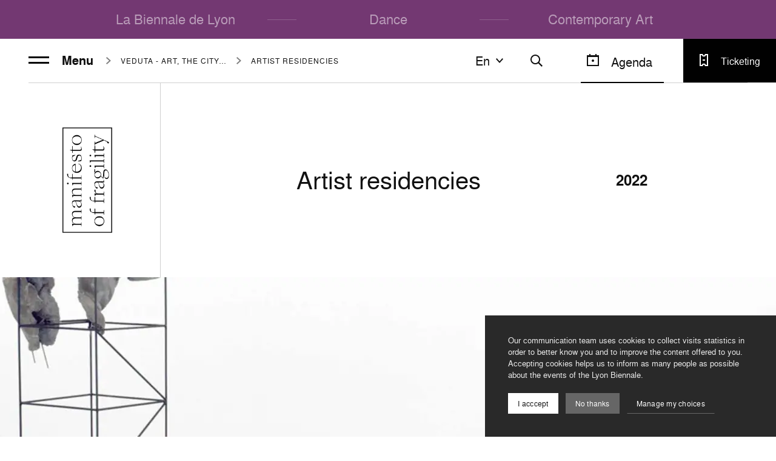

--- FILE ---
content_type: text/html; charset=UTF-8
request_url: https://www.labiennaledelyon.com/en/art-contemporain-2022/veduta-2021-2022/residences-d-artistes-2022
body_size: 13763
content:
<!DOCTYPE html><html itemscope itemtype=http://schema.org/WebPage lang="en" ><head>    <meta charset="utf-8">
    <meta http-equiv="X-UA-Compatible" content="IE=edge">
    <title>Artist residencies – Biennale de Lyon</title>
    <meta name="description" content="Artist residencies, Biennale de Lyon" />
        <meta name="generator" content="Roadiz master 1.5.44 - Biennale theme v1.7.0" />
        <meta name="viewport" content="width=device-width, initial-scale=1" />
                            <link rel="alternate" href="https://www.labiennaledelyon.com/archives-generale/art-contemporain-2022/veduta-2021-2022/residences-d-artistes-2022" hreflang="fr" />
                    <link rel="alternate" href="https://www.labiennaledelyon.com/en/archives-generale/art-contemporain-2022/veduta-2021-2022/residences-d-artistes-2022" hreflang="en" />
                            <link rel="canonical" href="https://www.labiennaledelyon.com/en/archives-generale/art-contemporain-2022/veduta-2021-2022/residences-d-artistes-2022" />
    
        <link rel="apple-touch-icon" sizes="180x180" href="/themes/BiennaleTheme/static/img/favicon/apple-touch-icon.png">
    <link rel="icon" type="image/png" sizes="32x32" href="/themes/BiennaleTheme/static/img/favicon/favicon-32x32.png">
    <link rel="icon" type="image/png" sizes="16x16" href="/themes/BiennaleTheme/static/img/favicon/favicon-16x16.png">
    <link rel="manifest" href="/themes/BiennaleTheme/static/img/favicon/site.webmanifest">
    <meta name="msapplication-TileColor" content="#ffffff">
    <meta name="theme-color" content="#ffffff">
    <meta name="apple-mobile-web-app-title" content="Biennale de Lyon">
    <meta name="application-name" content="Biennale de Lyon">
                                                                
                <meta property="og:title" content="Artist residencies" />
        <meta property="og:site_name" content="Biennale de Lyon" />
        <meta property="og:description" content="Artist residencies, Biennale de Lyon" />
        <meta property="og:url" content="https://www.labiennaledelyon.com/en/art-contemporain-2022/veduta-2021-2022/residences-d-artistes-2022" />
        <meta property="og:image" content="https://www.labiennaledelyon.com/assets/f1200x630-q70-p1/348bcd16/md_ugo_41_copie.jpg" />
        <meta property="og:type" content="article" />
                <meta itemprop="name" content="Artist residencies – Biennale de Lyon" />
        <meta itemprop="description" content="Artist residencies, Biennale de Lyon" />
        <meta itemprop="image" content="https://www.labiennaledelyon.com/assets/f1200x630-q70-p1/348bcd16/md_ugo_41_copie.jpg" />
                <meta name="twitter:card" content="summary" />
        <meta name="twitter:title" content="Artist residencies – Biennale de Lyon" />
        <meta name="twitter:description" content="Artist residencies, Biennale de Lyon" />
                <meta name="twitter:url" content="https://www.labiennaledelyon.com/en/art-contemporain-2022/veduta-2021-2022/residences-d-artistes-2022" />
        <meta name="twitter:image" content="https://www.labiennaledelyon.com/assets/f1200x630-q70-p1/348bcd16/md_ugo_41_copie.jpg" />
    
        <link rel="stylesheet" href="/font-faces.css" />

    <style>
        :root {
            --theme-color: #733872;
            --theme-text-color: var(--theme-light-text, #fff);
            --theme-alt-text-color: var(--theme-color);
        }

        [v-cloak],
        [v-cloak] > * {
            display: none;
        }
    </style>
        <script type="application/ld+json">
    {
        "@context": "https://schema.org",
        "@type": "WebSite",
        "url": "https://www.labiennaledelyon.com/",
        "potentialAction": {
            "@type": "SearchAction",
            "target": "https://www.labiennaledelyon.com/en/recherche?q={search_term_string}",
            "query-input": "required name=search_term_string"
        }
    }
    </script>
<link href=/themes/BiennaleTheme/static/js/chunk-1c6448ae.9718da41.js rel=prefetch crossorigin=use-credentials><link href=/themes/BiennaleTheme/static/js/chunk-2d0c81de.1e1b95d0.js rel=prefetch crossorigin=use-credentials><link href=/themes/BiennaleTheme/static/js/chunk-2d0f087e.9e009f05.js rel=prefetch crossorigin=use-credentials><link href=/themes/BiennaleTheme/static/js/chunk-2d21ef61.b4f87f4a.js rel=prefetch crossorigin=use-credentials><link href=/themes/BiennaleTheme/static/js/chunk-6e61e9ee.9f676aae.js rel=prefetch crossorigin=use-credentials><link href=/themes/BiennaleTheme/static/js/lazysizes.c38c302e.js rel=prefetch crossorigin=use-credentials><link href=/themes/BiennaleTheme/static/js/polyfills-core-js.de21bb5a.js rel=prefetch crossorigin=use-credentials><link href=/themes/BiennaleTheme/static/js/polyfills-css-shim.14e8a717.js rel=prefetch crossorigin=use-credentials><link href=/themes/BiennaleTheme/static/js/polyfills-dom.f3899670.js rel=prefetch crossorigin=use-credentials><link href=/themes/BiennaleTheme/static/css/app.ef39faa8.css rel=preload as=style crossorigin=use-credentials><link href=/themes/BiennaleTheme/static/css/chunk-vendors.5b4b44f2.css rel=preload as=style crossorigin=use-credentials><link href=/themes/BiennaleTheme/static/js/app.3bb11f7e.js rel=modulepreload as=script crossorigin=use-credentials><link href=/themes/BiennaleTheme/static/js/chunk-vendors.101fc6e5.js rel=modulepreload as=script crossorigin=use-credentials><link href=/themes/BiennaleTheme/static/css/chunk-vendors.5b4b44f2.css rel=stylesheet crossorigin=use-credentials><link href=/themes/BiennaleTheme/static/css/app.ef39faa8.css rel=stylesheet crossorigin=use-credentials></head><body     class="page-detail residences-d-artistes-2022 en season--16e-biennale-dart-contemporain-2022 has-header-image"
    id="residences-d-artistes-2022"
    data-node-type="Page"
        >            <!-- Google Tag Manager (noscript) -->
        <noscript><iframe src="https://www.googletagmanager.com/ns.html?id=GTM-K9ZSZ8X"
                          height="0" width="0" style="display:none;visibility:hidden"></iframe></noscript>
        <!-- End Google Tag Manager (noscript) -->
    
    <div data-router-wrapper>
        
        
        <div id="biennale"
             class="main-wrapper page-header--page"
             data-router-view="Page">

                                        
    <a class="skip-link" href="#main-content">Skip to content</a>
    <a class="skip-link" href="#footer">Skip to footer</a>
            
                                        <div id="nav-overlay" class="nav-overlay"></div>

<nav id="nav"
     data-active-node="2010"
     class="nav"
     :class="{ 'is-minify': isNavMinify, 'is-scrolled': isHasScrolled }">
    <div id="nav-container">
        <top-nav class="home-pages" role="menubar" inline-template>
            <div class="top-nav-container" :class="{ 'is-filters-open': isFiltersOpen, 'is-nav-lang-open': isNavLangOpen }" :style="`--current-position: ${currentPosition}px;`">
                <ul id="top-nav" class="nav-list top-nav">
                                                                                            
<li class="top-nav-item"
    id="nav-item-la-biennale-de-lyon"
    data-node-id="7"
    role="none">
    <a v-if="currentIndex > 0" class="arrow arrow--prev" :href="prevHref">
        <Icon name="arrow-left" height="24" width="24" />
    </a>
    <a class="top-nav-link"
       id="nav-link-la-biennale-de-lyon"
       role="menuitem"
              href="/en">La Biennale de Lyon</a>
    <a v-if="currentIndex < items.length - 1" class="arrow arrow--next" :href="nextHref">
        <Icon name="arrow-right" height="24" width="24" />
    </a>
</li>

<li class="separator"></li>                                                    
<li class="top-nav-item"
    id="nav-item-danse"
    data-node-id="4889"
    role="none">
    <a v-if="currentIndex > 0" class="arrow arrow--prev" :href="prevHref">
        <Icon name="arrow-left" height="24" width="24" />
    </a>
    <a class="top-nav-link"
       id="nav-link-danse"
       role="menuitem"
              href="/en/danse">Dance</a>
    <a v-if="currentIndex < items.length - 1" class="arrow arrow--next" :href="nextHref">
        <Icon name="arrow-right" height="24" width="24" />
    </a>
</li>

<li class="separator"></li>                                                    
<li class="top-nav-item"
    id="nav-item-art-contemporain"
    data-node-id="3765"
    role="none">
    <a v-if="currentIndex > 0" class="arrow arrow--prev" :href="prevHref">
        <Icon name="arrow-left" height="24" width="24" />
    </a>
    <a class="top-nav-link"
       id="nav-link-art-contemporain"
       role="menuitem"
              href="/en/art-contemporain">Contemporary Art</a>
    <a v-if="currentIndex < items.length - 1" class="arrow arrow--next" :href="nextHref">
        <Icon name="arrow-right" height="24" width="24" />
    </a>
</li>

                                                            </ul>
            </div>
        </top-nav>

        <div class="page-nav" role="menubar" :class="{ 'nav-is-open': isNavOpen }">
            <div class="page-nav__col page-nav__col--left">
                <hamburger></hamburger>

                                        
<div class="breadcrumbs">
    <ul class="breadcrumbs-items" itemscope itemtype="https://schema.org/BreadcrumbList">                        
                                                            <li class="breadcrumbs-item"
                itemprop="itemListElement"
                itemscope
                itemtype="https://schema.org/ListItem">
                <meta itemprop="position" content="0" />
                <a itemprop="item"
                   href="/en/archives-generale/art-contemporain-2022">
                    <span itemprop="name">Contemporary Art</span>
                </a>
            </li>
            
                                                            <li class="breadcrumbs-item"
                itemprop="itemListElement"
                itemscope
                itemtype="https://schema.org/ListItem">
                <meta itemprop="position" content="1" />
                <a itemprop="item"
                   href="/en/archives-generale/art-contemporain-2022/veduta-2021-2022">
                    <span itemprop="name">Veduta - art, the city, the people</span>
                </a>
            </li>
            
                                                            <li class="breadcrumbs-item"
                itemprop="itemListElement"
                itemscope
                itemtype="https://schema.org/ListItem">
                <meta itemprop="position" content="2" />
                <a itemprop="item"
                   href="/en/archives-generale/art-contemporain-2022/veduta-2021-2022/residences-d-artistes-2022">
                    <span itemprop="name">Artist residencies</span>
                </a>
            </li>
            </ul>
</div>
                            </div>

            <div class="page-nav__col page-nav__col--right">
                <div class="utils" :class="{ 'search-open': isSearchOpen }">
                                            <nav-lang v-if="!isSearchOpen" inline-template>
                            <div class="nav-lang" :class="{ 'is-open': isNavLangOpen, 'nav-lang--right': layout === 'right' }">
                                <div class="nav-lang__overlay" @click="toggleDropdown('lang')"></div>
                                <button class="nav-lang__head" @click="toggleDropdown('lang')">en<icon class="nav-lang__head__icon" name="arrow-down"></icon>
                                </button>
                                <ul id="lang" class="nav-lang__list">
                                    <li class="nav-lang__list__item nav-lang__list__item--type" @click="toggleDropdown('lang')">en<icon class="nav-lang__head__icon" name="arrow-up"></icon>
                                    </li>
                                                                                                                        <li class="nav-lang__list__item">
                                                <a class="nav-lang__link" href="/archives-generale/art-contemporain-2022/veduta-2021-2022/residences-d-artistes-2022">Français</a>
                                            </li>
                                                                                                                                                                <li class="nav-lang__list__item">
                                                <p class="nav-lang__link">English<icon name="tick"></icon>
                                                </p>
                                            </li>
                                                                                                            </ul>
                            </div>
                        </nav-lang>
                    
                    <button class="search no-agenda" @click="toggleSearchOpen" :class="{ 'open': isSearchOpen }">
                        <template v-if="isSearchOpen">
                            <svg aria-hidden="true"
     class=" icon-close"      width="24"
     height="24"
     viewBox="0 0 24 24">
    <use xlink:href="/themes/BiennaleTheme/static/svg/sprite.svg#icon-close"></use>
</svg>
                        </template>
                        <template v-else>
                            <svg aria-hidden="true"
     class=" icon-search"      width="24"
     height="24"
     viewBox="0 0 24 24">
    <use xlink:href="/themes/BiennaleTheme/static/svg/sprite.svg#icon-search"></use>
</svg>
                        </template>
                    </button>

                                            <button v-if="!isSearchOpen" class="open-agenda" type="button" name="agenda" @click="setAgendaOpen(true)" :class="{ 'is-open': isAgendaOpen }">
                            <svg aria-hidden="true"
     class=" icon-calendar"      width="24"
     height="24"
     viewBox="0 0 24 24">
    <use xlink:href="/themes/BiennaleTheme/static/svg/sprite.svg#icon-calendar"></use>
</svg>
                            <span>Agenda</span>
                        </button>
                    
                                                                            <a
        class="ticketing "
                href="/en/archives-generale/art-contemporain-2022/billetterie-2022"
       :class="{ 'hide': isNavOpen }">
        <svg aria-hidden="true"
     class=" icon-ticket"      width="24"
     height="24"
     viewBox="0 0 24 24">
    <use xlink:href="/themes/BiennaleTheme/static/svg/sprite.svg#icon-ticket"></use>
</svg>
        <span class="label">Ticketing</span>
    </a>

                        <div class="space show-md-down" :class="{ 'hide': isNavOpen }" aria-hidden="true"></div>
                                    </div>
            </div>

            <transition name="fade">
                <search v-if="isSearchOpen"></search>
            </transition>
        </div>

                    <menu-nav>
                <div id="menu-nav-art-contemporain-2022"
     class="nav-list menu-nav"
     :class="{ 'nav-is-minify': isNavMinify }">
    <div class="menu-nav__logo">
        <a href="/en/archives-generale/art-contemporain-2022">
                            <img alt="blocs_marque2.png" src="/assets/q90/7f563f38/blocs_marque2.png" data-ratio="1.5377604166667" />
                    </a>
    </div>

                                                                                                                                                                                                                                                                                                                                                                                                                                                                        
            <ul class="dropdown-menu nav-children nav-children--main-menu menu-nav__main"
            :class="{ 'nav-is-open': isNavOpen }">
                            

<li class="nav-item"
    id="nav-item-manifesto-of-fragility-menu"
    data-node-id="2901">

            <a class="nav-link"
           id="nav-link-manifesto-of-fragility-menu"
                      href="/en/archives-generale/art-contemporain-2022/manifesto-of-fragility-menu">
            manifesto of fragility
                    </a>
    </li>
                            

<li class="nav-item"
    id="nav-item-liste-artistes-2022"
    data-node-id="3070">

            <a class="nav-link"
           id="nav-link-liste-artistes-2022"
                      href="/en/archives-generale/art-contemporain-2022/liste-artistes-2022">
            All the artists
                    </a>
    </li>
                            

<li class="nav-item"
    id="nav-item-les-lieux-2022"
    data-node-id="3189">

            <a class="nav-link"
           id="nav-link-les-lieux-2022"
                      href="/en/archives-generale/art-contemporain-2022/les-lieux-2022">
            The Venues
                    </a>
    </li>
                            

<li class="nav-item"
    id="nav-item-les-commissaires-2022"
    data-node-id="2794">

            <a class="nav-link"
           id="nav-link-les-commissaires-2022"
                      href="/en/archives-generale/art-contemporain-2022/les-commissaires-2022">
            Curators
                    </a>
    </li>
                            
        
<li class="nav-item active"
    id="nav-item-veduta-2021-2022"
    data-node-id="13">

            <a class="nav-link active"
           id="nav-link-veduta-2021-2022"
                      href="/en/archives-generale/art-contemporain-2022/veduta-2021-2022">
            Veduta - art, the city, the people
                    </a>
    </li>
                            

<li class="nav-item"
    id="nav-item-jeune-creation-internationale"
    data-node-id="2909">

            <a class="nav-link"
           id="nav-link-jeune-creation-internationale"
                      href="/en/biennale/16e-biennale-dart-contemporain-2022/jeune-creation-internationale/young-international-artists-iac">
            Jeune création internationale
                    </a>
    </li>
                            

<li class="nav-item"
    id="nav-item-resonance-2022"
    data-node-id="2907">

            <a class="nav-link"
           id="nav-link-resonance-2022"
                      href="/en/archives-generale/art-contemporain-2022/resonance-2022">
            Résonance
                    </a>
    </li>
                            

<li class="nav-item"
    id="nav-item-infos-pratiques-2022"
    data-node-id="3019">

            <a class="nav-link"
           id="nav-link-infos-pratiques-2022"
                      href="/en/archives-generale/art-contemporain-2022/infos-pratiques-2022">
            Practical information
                    </a>
    </li>
                    </ul>
    
    <div class="menu-nav__smaller">
                                        <a
        class="ticketing "
                href="/en/archives-generale/art-contemporain-2022/billetterie-2022"
       :class="{ 'hide': isNavOpen }">
        <svg aria-hidden="true"
     class=" icon-ticket"      width="24"
     height="24"
     viewBox="0 0 24 24">
    <use xlink:href="/themes/BiennaleTheme/static/svg/sprite.svg#icon-ticket"></use>
</svg>
        <span class="label">Ticketing</span>
    </a>


                    <ul class="dropdown-menu nav-children nav-children--secondary-menu">
                                    

<li class="nav-item"
    id="nav-item-les-editions-precedentes-2022"
    data-node-id="684">

            <a class="nav-link"
           id="nav-link-les-editions-precedentes-2022"
                      href="/en/archives/archives-de-la-biennale-d-art-contemporain">
            Previous editions
                    </a>
    </li>
                                    

<li class="nav-item"
    id="nav-item-equipe-art-contemporain-2022"
    data-node-id="3211">

            <a class="nav-link"
           id="nav-link-equipe-art-contemporain-2022"
                      href="/en/archives-generale/art-contemporain-2022/equipe-art-contemporain-2022">
            Equipe Art Contemporain 2022
                    </a>
    </li>
                            </ul>
        
                                                                                                                                                                                                                                                                                                                                                                                                                                                                                                                                                            
                    <ul class="social-networks">
                                    <li class="social-item instagram">
                        <a rel="noopener"
                        target="_blank"
                        class="socials-link instagram"
                        title="Instagram"
                        aria-label="Instagram"
                        href="https://www.instagram.com/biennaledelyon/?hl=fr">
                            <svg aria-hidden="true"
     class=" icon-instagram"      width="32"
     height="32"
     viewBox="0 0 32 32">
    <use xlink:href="/themes/BiennaleTheme/static/svg/sprite.svg#icon-instagram"></use>
</svg>
                        </a>
                    </li>
                                    <li class="social-item facebook">
                        <a rel="noopener"
                        target="_blank"
                        class="socials-link facebook"
                        title="Facebook"
                        aria-label="Facebook"
                        href="https://www.facebook.com/biennaledelyon">
                            <svg aria-hidden="true"
     class=" icon-facebook"      width="32"
     height="32"
     viewBox="0 0 32 32">
    <use xlink:href="/themes/BiennaleTheme/static/svg/sprite.svg#icon-facebook"></use>
</svg>
                        </a>
                    </li>
                                    <li class="social-item tiktok">
                        <a rel="noopener"
                        target="_blank"
                        class="socials-link tiktok"
                        title="TikTok"
                        aria-label="TikTok"
                        href="https://www.tiktok.com/@biennaledelyon">
                            <svg aria-hidden="true"
     class=" icon-tiktok"      width="32"
     height="32"
     viewBox="0 0 32 32">
    <use xlink:href="/themes/BiennaleTheme/static/svg/sprite.svg#icon-tiktok"></use>
</svg>
                        </a>
                    </li>
                                    <li class="social-item linkedin">
                        <a rel="noopener"
                        target="_blank"
                        class="socials-link linkedin"
                        title="LinkedIn"
                        aria-label="LinkedIn"
                        href="https://www.linkedin.com/company/13052010">
                            <svg aria-hidden="true"
     class=" icon-linkedin"      width="32"
     height="32"
     viewBox="0 0 32 32">
    <use xlink:href="/themes/BiennaleTheme/static/svg/sprite.svg#icon-linkedin"></use>
</svg>
                        </a>
                    </li>
                                    <li class="social-item twitter">
                        <a rel="noopener"
                        target="_blank"
                        class="socials-link twitter"
                        title="Twitter"
                        aria-label="Twitter"
                        href="https://twitter.com/BiennaleLyon">
                            <svg aria-hidden="true"
     class=" icon-twitter"      width="32"
     height="32"
     viewBox="0 0 32 32">
    <use xlink:href="/themes/BiennaleTheme/static/svg/sprite.svg#icon-twitter"></use>
</svg>
                        </a>
                    </li>
                                    <li class="social-item youtube">
                        <a rel="noopener"
                        target="_blank"
                        class="socials-link youtube"
                        title="Youtube"
                        aria-label="Youtube"
                        href="https://www.youtube.com/user/Labiennaledelyonart">
                            <svg aria-hidden="true"
     class=" icon-youtube"      width="32"
     height="32"
     viewBox="0 0 32 32">
    <use xlink:href="/themes/BiennaleTheme/static/svg/sprite.svg#icon-youtube"></use>
</svg>
                        </a>
                    </li>
                            </ul>
        
                    <ul class="dropdown-menu nav-children nav-children--tertiary-menu">
                                    

<li class="nav-item"
    id="nav-item-partenaires-et-entreprises-2022"
    data-node-id="454">

            <a class="nav-link"
           id="nav-link-partenaires-et-entreprises-2022"
                      href="/en/archives-generale/art-contemporain-2022/partenaires-et-entreprises-2022">
            Company area
                    </a>
    </li>
                                    

<li class="nav-item"
    id="nav-item-espace-presse-art-2022"
    data-node-id="1589">

            <a class="nav-link"
           id="nav-link-espace-presse-art-2022"
                      href="/en/archives-generale/art-contemporain-2022/espace-presse-art-2022">
            Press Area - Contemporary Art
                    </a>
    </li>
                                    

<li class="nav-item"
    id="nav-item-professionnel-art-2022"
    data-node-id="2413">

            <a class="nav-link"
           id="nav-link-professionnel-art-2022"
                      href="/en/archives-generale/art-contemporain-2022/professionnel-art-2022">
            Professionals area
                    </a>
    </li>
                            </ul>
            </div>
</div>
            </menu-nav>
        
        <event-dates-wrapper current-season-id="/seasons/2"
                             show-external-events 
                             external-events-tagline=""
                             external-events-image="f2588df0/fleur_8_v1_min.png" />
    </div>
</nav>
            
            <flash-messages
                storage="sessionStorage"                 :ping-interval="5000">             </flash-messages>

            <popin-container
                storage="sessionStorage"             >
            </popin-container>

                        <main id="main-content">
                <section class="page-content"
         id="page-content-residences-d-artistes-2022"
         data-title="Artist residencies"
         data-node-type="Page"
         data-node-name="residences-d-artistes-2022"
         data-is-home=""
         data-meta-title="Artist residencies – Biennale de Lyon">

                


    
    
<header class="page-header season--16e-biennale-dart-contemporain-2022 page-header--single ">
    
    <div class="page-header__heading page-header--single__heading">
        
                                    <div class="page-header--single__logo">
                    <a href="/en/archives-generale/art-contemporain-2022">
                        <img alt="blocs_marque2.png" src="/assets/q90/7f563f38/blocs_marque2.png" data-ratio="1.5377604166667" />
                    </a>
                </div>
                    
                        
<div class="breadcrumbs">
    <ul class="breadcrumbs-items" itemscope itemtype="https://schema.org/BreadcrumbList">                        
                                                            <li class="breadcrumbs-item"
                itemprop="itemListElement"
                itemscope
                itemtype="https://schema.org/ListItem">
                <meta itemprop="position" content="0" />
                <a itemprop="item"
                   href="/en/archives-generale/art-contemporain-2022">
                    <span itemprop="name">Contemporary Art</span>
                </a>
            </li>
            
                                                            <li class="breadcrumbs-item"
                itemprop="itemListElement"
                itemscope
                itemtype="https://schema.org/ListItem">
                <meta itemprop="position" content="1" />
                <a itemprop="item"
                   href="/en/archives-generale/art-contemporain-2022/veduta-2021-2022">
                    <span itemprop="name">Veduta - art, the city, the people</span>
                </a>
            </li>
            
                                                            <li class="breadcrumbs-item"
                itemprop="itemListElement"
                itemscope
                itemtype="https://schema.org/ListItem">
                <meta itemprop="position" content="2" />
                <a itemprop="item"
                   href="/en/archives-generale/art-contemporain-2022/veduta-2021-2022/residences-d-artistes-2022">
                    <span itemprop="name">Artist residencies</span>
                </a>
            </li>
            </ul>
</div>
        
                    <div class="page-header--single__title">
                                                                    <h1 class="page-title">Artist residencies</h1>
                            </div>

            <p class="page-header--single__year">2022</p>
            </div>

                        <figure class="page-header--single__image">
                                                            <picture><source type="image&#x2F;webp" media="&#x28;max-width&#x3A;&#x20;479px&#x29;" srcset="/assets/f480x216-q70/348bcd16/md_ugo_41_copie.jpg.webp 1x, /assets/f960x432-q70/348bcd16/md_ugo_41_copie.jpg.webp 2x"><source type="image&#x2F;jpeg" media="&#x28;max-width&#x3A;&#x20;479px&#x29;" srcset="/assets/f480x216-q70/348bcd16/md_ugo_41_copie.jpg 1x, /assets/f960x432-q70/348bcd16/md_ugo_41_copie.jpg 2x"><source type="image&#x2F;webp" media="&#x28;max-width&#x3A;&#x20;1023px&#x29;" srcset="/assets/f1024x408-q70/348bcd16/md_ugo_41_copie.jpg.webp 1x"><source type="image&#x2F;jpeg" media="&#x28;max-width&#x3A;&#x20;1023px&#x29;" srcset="/assets/f1024x408-q70/348bcd16/md_ugo_41_copie.jpg 1x"><source type="image&#x2F;webp" media="&#x28;max-width&#x3A;&#x20;1279px&#x29;" srcset="/assets/f1280x432-q70/348bcd16/md_ugo_41_copie.jpg.webp 1x"><source type="image&#x2F;jpeg" media="&#x28;max-width&#x3A;&#x20;1279px&#x29;" srcset="/assets/f1280x432-q70/348bcd16/md_ugo_41_copie.jpg 1x"><source type="image&#x2F;webp" media="&#x28;min-width&#x3A;&#x20;1280px&#x29;" srcset="/assets/f1920x432-q70/348bcd16/md_ugo_41_copie.jpg.webp 1x"><source type="image&#x2F;jpeg" media="&#x28;min-width&#x3A;&#x20;1280px&#x29;" srcset="/assets/f1920x432-q70/348bcd16/md_ugo_41_copie.jpg 1x"><img alt="md_ugo_41_copie.jpg" src="/assets/f1920x432-q70-p1/348bcd16/md_ugo_41_copie.jpg" loading="lazy" data-average-color="&#x23;e2e3e1" data-ratio="4.4444444444444" width="1920" height="432" /></picture>
                                    
                
                                                    <figcaption class="copyright">
                        <span class="copyright__deco">
                            <svg aria-hidden="true"
     class=" icon-copyright"      width="32"
     height="32"
     viewBox="0 0 32 32">
    <use xlink:href="/themes/BiennaleTheme/static/svg/sprite.svg#icon-copyright"></use>
</svg>
                        </span>
                        <span class="copyright__author">
                            DR
                        </span>
                    </figcaption>
                            </figure>
            
    
            
<div class="share-widget">
    <nav class="social-links">
        <span class="social-links-share-icon">
            <svg aria-hidden="true"
     class=" icon-share"      width="32"
     height="32"
     viewBox="0 0 32 32">
    <use xlink:href="/themes/BiennaleTheme/static/svg/sprite.svg#icon-share"></use>
</svg>
        </span>
        <span class="social-links-title">Share</span>
        <div class="social-links-items">
            <a title="Share on Facebook" class="social-link social-link-facebook" target="_blank" rel="nofollow noopener" href="https://www.facebook.com/sharer/sharer.php?u=https%3A%2F%2Fwww.labiennaledelyon.com%2Fen%2Farchives-generale%2Fart-contemporain-2022%2Fveduta-2021-2022%2Fresidences-d-artistes-2022&amp;t=Artist%20residencies"><svg aria-hidden="true" class="social-link-icon icon icon-facebook"><use xlink:href="/themes/BiennaleTheme/static/svg/sprite.svg#icon-facebook"></use></svg><span class="social-link-name">Facebook</span></a><a title="Share on Twitter" class="social-link social-link-twitter" target="_blank" rel="nofollow noopener" href="https://twitter.com/intent/tweet?text=Artist%20residencies%20%E2%80%94%20https%3A%2F%2Fwww.labiennaledelyon.com%2Fen%2Farchives-generale%2Fart-contemporain-2022%2Fveduta-2021-2022%2Fresidences-d-artistes-2022"><svg aria-hidden="true" class="social-link-icon icon icon-twitter"><use xlink:href="/themes/BiennaleTheme/static/svg/sprite.svg#icon-twitter"></use></svg><span class="social-link-name">Twitter</span></a><a title="Share on LinkedIn" class="social-link social-link-linked-in" target="_blank" rel="nofollow noopener" href="https://www.linkedin.com/shareArticle?mini=true&amp;url=https%3A%2F%2Fwww.labiennaledelyon.com%2Fen%2Farchives-generale%2Fart-contemporain-2022%2Fveduta-2021-2022%2Fresidences-d-artistes-2022&amp;title=Artist%20residencies"><svg aria-hidden="true" class="social-link-icon icon icon-linkedin"><use xlink:href="/themes/BiennaleTheme/static/svg/sprite.svg#icon-linkedin"></use></svg><span class="social-link-name">LinkedIn</span></a><a title="Share on Whatsapp" class="social-link social-link-whatsapp" target="_blank" rel="nofollow noopener" href="whatsapp://send?text=Artist%20residencies%20%E2%80%94%20https%3A%2F%2Fwww.labiennaledelyon.com%2Fen%2Farchives-generale%2Fart-contemporain-2022%2Fveduta-2021-2022%2Fresidences-d-artistes-2022"><svg aria-hidden="true" class="social-link-icon icon icon-whatsapp"><use xlink:href="/themes/BiennaleTheme/static/svg/sprite.svg#icon-whatsapp"></use></svg><span class="social-link-name">Whatsapp</span></a>
        </div>
    </nav>
</div>
    </header>
    
                        <div class="head-content">
                <div class="container">
                    <div class="row row--items-center">
                        <div class="col-lg-10 col-vl-8">
                            <h2>Living in and co-constructing the present</h2>
<p>Veduta’s simple proposition? Observe, analyse, question and transform everyday life through the experience of art, everywhere and with everybody. Beyond the walls of institutions, with whoever is willing, art can intrude and settle in at any time. Residencies are invitations extended by artists to users of local areas to become vital links in an artistic process. This process then undergoes multiple transformations: it metamorphoses from an instinctive idea into a collective intuition, highlighting the fertility of the chosen playgrounds and of mutual learning.</p>

                        </div>
                    </div>
                </div>
            </div>
            
                        <div class="page-blocks">
                                        
    
    

    
<div class="pagenavigationblock-container pagenavigationblock-classic"
    id="block-bloc-de-sous-navigation-60a7a7554b1f0">
        
<div class="child-page no-content child-page--default">
    
    <div class="child-page__container">
                                    <div class="container">
                    <div class="row row--items-center">
                        <div class="col-12 col-lg-10 border">
                                                        <ul class="child-page__list">
                                                                                                                                            <li class="child-page__list__item">
                                        <a href="/en/archives-generale/art-contemporain-2022/veduta-2021-2022/residences-d-artistes-2022/2021-2022-nadia-kaabi-linke-a-la-communaute-d-agglomeration-de-l-ouest-rhodanien"
                                           class="child-page__link">
                                                <div class="child-page__link__media">
                                                                                                            <figure class="media-wrapper">
                                                            <picture class="img-fluid"><source type="image&#x2F;webp" srcset="/assets/f670x369-q70-p1/11fcd562/reperage_cor_nadia_timo.jpg.webp"><source type="image&#x2F;png" srcset="/assets/f670x369-q70-p1/11fcd562/reperage_cor_nadia_timo.jpg"><img alt="reperage_cor_nadia_timo.jpg" src="/assets/f670x369-q70-p1/11fcd562/reperage_cor_nadia_timo.jpg" loading="lazy" data-average-color="&#x23;677b90" data-ratio="1.8157181571816" width="670" height="369" class="img-fluid" /></picture>
                                                        </figure>
                                                                                                    </div>
                                            <h3 class="child-page__link__title">[2021-2022] Nadia Kaabi Linke in the Ouest Rhodanien conurbation authority</h3>
                                        </a>
                                    </li>
                                                                                                                                            <li class="child-page__list__item">
                                        <a href="/en/archives-generale/art-contemporain-2022/veduta-2021-2022/residences-d-artistes-2022/2021-2022-ugo-schiavi-a-langlet-santy-lyon-8"
                                           class="child-page__link">
                                                <div class="child-page__link__media">
                                                                                                            <figure class="media-wrapper">
                                                            <picture class="img-fluid"><source type="image&#x2F;webp" srcset="/assets/f670x369-q70-p1/348bcd16/md_ugo_41_copie.jpg.webp"><source type="image&#x2F;jpeg" srcset="/assets/f670x369-q70-p1/348bcd16/md_ugo_41_copie.jpg"><img alt="md_ugo_41_copie.jpg" src="/assets/f670x369-q70-p1/348bcd16/md_ugo_41_copie.jpg" loading="lazy" data-average-color="&#x23;e2e3e1" data-ratio="1.8157181571816" width="670" height="369" class="img-fluid" /></picture>
                                                        </figure>
                                                                                                    </div>
                                            <h3 class="child-page__link__title">[2021-2022] Ugo Schiavi in the Langlet-Santy district (Lyon 8)</h3>
                                        </a>
                                    </li>
                                                                                                                                            <li class="child-page__list__item">
                                        <a href="/en/archives-generale/art-contemporain-2022/veduta-2021-2022/residences-d-artistes-2022/2022-nicolas-daubanes-a-meyzieu"
                                           class="child-page__link">
                                                <div class="child-page__link__media">
                                                                                                            <figure class="media-wrapper">
                                                            <picture class="img-fluid"><source type="image&#x2F;webp" srcset="/assets/f670x369-q70-p1/fa07735b/journalclandestin_daubanes.jpg.webp"><source type="image&#x2F;jpeg" srcset="/assets/f670x369-q70-p1/fa07735b/journalclandestin_daubanes.jpg"><img alt="journalclandestin_daubanes.jpg" src="/assets/f670x369-q70-p1/fa07735b/journalclandestin_daubanes.jpg" loading="lazy" data-average-color="&#x23;c3bbb1" data-ratio="1.8157181571816" width="670" height="369" class="img-fluid" /></picture>
                                                        </figure>
                                                                                                    </div>
                                            <h3 class="child-page__link__title">[2022] Nicolas Daubanes in Meyzieu</h3>
                                        </a>
                                    </li>
                                                                                                                                            <li class="child-page__list__item">
                                        <a href="/en/archives-generale/art-contemporain-2022/veduta-2021-2022/residences-d-artistes-2022/2022-annika-kahrs-a-oullins"
                                           class="child-page__link">
                                                <div class="child-page__link__media">
                                                                                                            <figure class="media-wrapper">
                                                            <picture class="img-fluid"><source type="image&#x2F;webp" srcset="/assets/f670x369-q70-p1/7f2f5d20/annika_and_her_team_alexander_trattler.jpg.webp"><source type="image&#x2F;jpeg" srcset="/assets/f670x369-q70-p1/7f2f5d20/annika_and_her_team_alexander_trattler.jpg"><img alt="annika_and_her_team_alexander_trattler.jpg" src="/assets/f670x369-q70-p1/7f2f5d20/annika_and_her_team_alexander_trattler.jpg" loading="lazy" data-average-color="&#x23;53042b" data-ratio="1.8157181571816" width="670" height="369" class="img-fluid" /></picture>
                                                        </figure>
                                                                                                    </div>
                                            <h3 class="child-page__link__title">[2022] Annika Kahrs in Oullins</h3>
                                        </a>
                                    </li>
                                                                                                                                            <li class="child-page__list__item">
                                        <a href="/en/archives-generale/art-contemporain-2022/veduta-2021-2022/residences-d-artistes-2022/2022-suzanne-husky-avec-le-cap-saint-fons"
                                           class="child-page__link">
                                                <div class="child-page__link__media">
                                                                                                            <figure class="media-wrapper">
                                                            <picture class="img-fluid"><source type="image&#x2F;webp" srcset="/assets/f670x369-q70-p1/663058bd/suzanne_et_le_castor.jpg.webp"><source type="image&#x2F;jpeg" srcset="/assets/f670x369-q70-p1/663058bd/suzanne_et_le_castor.jpg"><img alt="suzanne_et_le_castor.jpg" src="/assets/f670x369-q70-p1/663058bd/suzanne_et_le_castor.jpg" loading="lazy" data-average-color="&#x23;6c7e5b" data-ratio="1.8157181571816" width="670" height="369" class="img-fluid" /></picture>
                                                        </figure>
                                                                                                    </div>
                                            <h3 class="child-page__link__title">[2022] Suzanne Husky avec le CAP Saint-Fons</h3>
                                        </a>
                                    </li>
                                                                                                                                            <li class="child-page__list__item">
                                        <a href="/en/archives-generale/art-contemporain-2022/veduta-2021-2022/residences-d-artistes-2022/2021-felix-luna-a-meyzieu"
                                           class="child-page__link">
                                                <div class="child-page__link__media">
                                                                                                            <figure class="media-wrapper">
                                                            <picture class="img-fluid"><source type="image&#x2F;webp" srcset="/assets/f670x369-q70-p1/a11152d2/hd_veduta_meyzieu240222_bsoulage_dou4231.jpg.webp"><source type="image&#x2F;jpeg" srcset="/assets/f670x369-q70-p1/a11152d2/hd_veduta_meyzieu240222_bsoulage_dou4231.jpg"><img alt="hd_veduta_meyzieu240222_bsoulage_dou4231.jpg" src="/assets/f670x369-q70-p1/a11152d2/hd_veduta_meyzieu240222_bsoulage_dou4231.jpg" loading="lazy" data-average-color="&#x23;9d9694" data-ratio="1.8157181571816" width="670" height="369" class="img-fluid" /></picture>
                                                        </figure>
                                                                                                    </div>
                                            <h3 class="child-page__link__title">[2021] Félix Luna in Meyzieu</h3>
                                        </a>
                                    </li>
                                                                                                                                            <li class="child-page__list__item">
                                        <a href="/en/archives-generale/art-contemporain-2022/veduta-2021-2022/residences-d-artistes-2022/2021-jan-kopp-a-givors"
                                           class="child-page__link">
                                                <div class="child-page__link__media">
                                                                                                            <figure class="media-wrapper">
                                                            <picture class="img-fluid"><source type="image&#x2F;webp" srcset="/assets/f670x369-q70-p1/5f72dc33/givors_jankopp_nov21_cblandine_soulage_55_.jpg.webp"><source type="image&#x2F;jpeg" srcset="/assets/f670x369-q70-p1/5f72dc33/givors_jankopp_nov21_cblandine_soulage_55_.jpg"><img alt="givors_jankopp_nov21_cblandine_soulage_55_.jpg" src="/assets/f670x369-q70-p1/5f72dc33/givors_jankopp_nov21_cblandine_soulage_55_.jpg" loading="lazy" data-average-color="&#x23;5b584c" data-ratio="1.8157181571816" width="670" height="369" class="img-fluid" /></picture>
                                                        </figure>
                                                                                                    </div>
                                            <h3 class="child-page__link__title">[2021] Jan Kopp in Givors</h3>
                                        </a>
                                    </li>
                                                            </ul>
                        </div>
                    </div>
                </div>
                        </div>
</div>
</div>
                            </div>
            
                </section>
            </main>

                                        <footer id="footer">
    <div class="">
                                                
    
    

    
<div class="page-block newslettercall"
    id="block-bloc-appel-de-newsletter-5f84708d54481">
        <div class="page-block__title newslettercall__title">Newsletter </div>
    <div class="page-block__description newslettercall__content"><p>Stay informed of the latest news from the Biennale !</p>
</div>
            <a class="newslettercall__cta" href="/en/newsletter">
            <svg aria-hidden="true"
     class=" icon-arrow-right"      width="24"
     height="24"
     viewBox="0 0 24 24">
    <use xlink:href="/themes/BiennaleTheme/static/svg/sprite.svg#icon-arrow-right"></use>
</svg>
            <span>Subscribe</span>
        </a>
    </div>
                                
    
    

    
<div class="page-block footerhighlights"
    id="block-mise-en-avant-footer-5f199f2a7fc00">
        <div class="container nomargin footerhighlights__main">
        <div class="footerhighlights__logo">
                            <svg xmlns="http://www.w3.org/2000/svg" id="Calque_1" data-name="Calque 1" viewBox="0 0 348.84 347.47"><defs><style>.cls-1{fill:#1d1d1b;}</style></defs><title>labiennaledelyon-danse-blanc</title><path class="cls-1" d="M124,238.2H87v16.66H97.74v92.61h16.15V254.86H124ZM17.33,312.37l3-37.29,2.1,37.29ZM10.64,238.2,0,347.47H14.58L16,329h7.36l.92,18.44H40.84L29.94,238.2Zm38.52-22.94V178.65h8.93V165.54H49.16V132.21H62.42V119.1H36.94V228.37H62.42V215.26Zm-29-4.23c0,3.14-.91,4.37-2.23,4.37H13.58V132.21h4.33c1.32,0,2.23,1.23,2.23,4.37Zm12.09.13V136.31c0-13.93-7.75-17.21-13.92-17.21H1.37V228.37H18.31c6.17,0,13.92-3.28,13.92-17.21M1.37,109.28H33.28V92.61H17.52V0H1.37ZM58.9,74.17H53.78l3-37.29Zm1.84,35.11H77.29L66.39,0H47.08L36.44,109.28H51l1.45-18.44h7.35Zm6,173c0,3.14-1.06,4.37-2.76,4.37H61.59V254.86H64c1.7,0,2.76,1.23,2.76,4.37Zm15.89.95v-26.5c0-13.93-9.59-18.57-17.34-18.57H45.44V347.47H61.59V301.85H63.7c2.23,0,3.41,1.91,3.41,4.37v24.31a75.71,75.71,0,0,0,2,16.94H85a91.92,91.92,0,0,1-2.1-18.3V306c0-5.19-3-8.47-7.22-11.34,4.2-2.87,7-6.15,7-11.34M111,119.1H82.76V228.37h55.55V204.74H111Zm64.8,109.27V181.25l25.73-62.15H173.69l-10.24,36.47L151.89,119.1h-29l24.69,62.15v47.12Zm52.65-83.18c0-2.87,2.62-4.65,5.91-4.65s5.91,1.78,5.91,4.65v57.09c0,2.87-2.63,4.65-5.91,4.65s-5.91-1.78-5.91-4.65Zm-28.89-1.78v60.65c0,14.89,14.83,27,34.8,27s34.8-12.15,34.8-27V143.41c0-14.89-14.84-27-34.8-27s-34.8,12.15-34.8,27m-86-51.48c0,3.14-.79,4.37-2.23,4.37h-3.15V60.24h3.15c1.44,0,2.23,1.23,2.23,4.37Zm0-48.49c0,3.14-.79,4.37-2.23,4.37h-3.15V13.11h3.15c1.44,0,2.23,1.23,2.23,4.37Zm12.08,48.62V65c0-5.19-2.23-8.47-5.64-11.34,3.41-2.87,5.64-6.15,5.64-11.34V17.21C125.68,3.28,117.93,0,111.76,0H95.87V109.27h15.89c6.17,0,13.92-3.27,13.92-17.21m5.78,17.21H143.8V0H131.46Zm18.2,0h25.47V96.16H161.87V59.55h8.93V46.44h-8.93V13.11h13.26V0H149.66Zm52.58,0h10.25V0H202.37V60.65L191.87,0H179.39V109.27h10.24V49.58Zm38.88,0h10.25V0H241.26V60.65L230.75,0H218.27V109.27h10.25V49.58Zm33.66-33.73h-5.39L272.55,32Zm1.58,33.73H289L280.3,0H264.8l-8.54,109.27h10.9l1.19-19.8h7.22Zm17.5,0h25.48V96.16H306.2V0H293.86Zm29.5,0h25.48V96.16H335.57V59.55h8.93V46.44h-8.93V13.11h13.27V0H323.36Zm2.23,119.1h23.25V119.1H323.75v52.31L301.16,119.1H276.73V228.37H302V177Zm23.25,9.83h-215V347.47h215Z"></path></svg>
                    </div>

                    <a href="/en/archives-generale/art-contemporain-2022/professionnel-art-2022" class="footerhighlights__link">
                <span class="title">Professionals area</span>
                <span class="action">
                    <span>Explore</span>
                    <svg aria-hidden="true"
     class=" icon-arrow-right"      width="24"
     height="24"
     viewBox="0 0 24 24">
    <use xlink:href="/themes/BiennaleTheme/static/svg/sprite.svg#icon-arrow-right"></use>
</svg>
                </span>
            </a>
        
                    <a href="/en/archives-generale/art-contemporain-2022/espace-presse-art-2022" class="footerhighlights__link">
                <span class="title">Press Area - Contemporary Art</span>
                <span class="action">
                    <span>Explore</span>
                    <svg aria-hidden="true"
     class=" icon-arrow-right"      width="24"
     height="24"
     viewBox="0 0 24 24">
    <use xlink:href="/themes/BiennaleTheme/static/svg/sprite.svg#icon-arrow-right"></use>
</svg>
                </span>
            </a>
            </div>

    <div class="container nomargin">
        <div class="page-block-social footerhighlights__social ">
            <p class="title">Follow us</p>


<ul class="social-networks">
                                        <a
                aria-label="Instagram"
                title="Instagram"
                href="https://www.instagram.com/biennaledelyon/?hl=fr"
                target="_blank">
                <svg aria-hidden="true"
     class=" icon-instagram"      width="32"
     height="34"
     viewBox="0 0 32 34">
    <use xlink:href="/themes/BiennaleTheme/static/svg/sprite.svg#icon-instagram"></use>
</svg>
            </a>
                                        <a
                aria-label="Facebook"
                title="Facebook"
                href="https://www.facebook.com/biennaledelyon"
                target="_blank">
                <svg aria-hidden="true"
     class=" icon-facebook"      width="32"
     height="34"
     viewBox="0 0 32 34">
    <use xlink:href="/themes/BiennaleTheme/static/svg/sprite.svg#icon-facebook"></use>
</svg>
            </a>
                                                                                <a
                aria-label="Twitter"
                title="Twitter"
                href="https://twitter.com/BiennaleLyon"
                target="_blank">
                <svg aria-hidden="true"
     class=" icon-twitter"      width="32"
     height="34"
     viewBox="0 0 32 34">
    <use xlink:href="/themes/BiennaleTheme/static/svg/sprite.svg#icon-twitter"></use>
</svg>
            </a>
                                        <a
                aria-label="Youtube"
                title="Youtube"
                href="https://www.youtube.com/user/Labiennaledelyonart"
                target="_blank">
                <svg aria-hidden="true"
     class=" icon-youtube"      width="32"
     height="34"
     viewBox="0 0 32 34">
    <use xlink:href="/themes/BiennaleTheme/static/svg/sprite.svg#icon-youtube"></use>
</svg>
            </a>
                                                                        
</ul>

<a href="https://twitter.com/biennalelyon/" class="twitter-name" target="_blank">@biennalelyon</a>

        </div>
    </div>
</div>
                    
                    <pro-login></pro-login>
        
        <div class="footer-navigation">
            <div class="footer-navigation__logo">
                <svg aria-hidden="true"
     class=" icon-biennale-logo"      width="64"
     height="68"
     viewBox="0 0 64 68">
    <use xlink:href="/themes/BiennaleTheme/static/svg/sprite.svg#icon-biennale-logo"></use>
</svg>
            </div>

                            <ul class="footer-navigation__links" role="menu">
                                            

<li class="nav-item"
    id="nav-item-equipe-5f203e82f0174"
    data-node-id="705">

            <a class="nav-link"
           id="nav-link-equipe-5f203e82f0174"
                      href="/en/l-association/equipe">
            Team
                    </a>
    </li>
                                            

<li class="nav-item"
    id="nav-item-contact"
    data-node-id="727">

            <a class="nav-link"
           id="nav-link-contact"
                      href="/en/contactez-nous">
            Contact
                    </a>
    </li>
                                            

<li class="nav-item"
    id="nav-item-newsletter-5f106190a462e"
    data-node-id="11">

            <a class="nav-link"
           id="nav-link-newsletter-5f106190a462e"
                      href="/en/newsletter">
            Newsletter
                    </a>
    </li>
                                            

<li class="nav-item"
    id="nav-item-archives-5f1adf337b0d5"
    data-node-id="560">

            <a class="nav-link"
           id="nav-link-archives-5f1adf337b0d5"
                      href="/en/archives">
            Records
                    </a>
    </li>
                                            

<li class="nav-item"
    id="nav-item-confidentialite-5f7724ebd6071"
    data-node-id="1776">

            <a class="nav-link"
           id="nav-link-confidentialite-5f7724ebd6071"
                      href="/en/confidentialite">
            Privacy Policy
                    </a>
    </li>
                                            

<li class="nav-item"
    id="nav-item-mentions-legales"
    data-node-id="1777">

            <a class="nav-link"
           id="nav-link-mentions-legales"
                      href="/en/legal">
            Legal notices
                    </a>
    </li>
                                            

<li class="nav-item"
    id="nav-item-demarche-rse"
    data-node-id="2881">

            <a class="nav-link"
           id="nav-link-demarche-rse"
                      href="/en/rse">
            CSR Programme
                    </a>
    </li>
                                    </ul>
            
            <p class="footer-navigation__copy">
                <span class="footer-navigation__copy__inner">
                    ©2026 Biennale de Lyon
                </span>
                <button class="back-to-top" type="button" @click="reachTop">
                    <svg aria-hidden="true"
     class=" icon-arrow-up"      width="24"
     height="24"
     viewBox="0 0 24 24">
    <use xlink:href="/themes/BiennaleTheme/static/svg/sprite.svg#icon-arrow-up"></use>
</svg>
                </button>
            </p>
        </div>
    </div>
</footer>
            
                        <transition name="fade">
                <modal v-if="isModalOpen" />
            </transition>
        </div>
    </div>


    <noscript>
        <div id="no-js-message">JavaScript is disabled on your browser or it does not support this technology. Please enable or update your browser to get a better browsing experience.</div>
    </noscript>

    <script nomodule src="/themes/BiennaleTheme/static/vendors/polyfills.js"></script>
    <script nomodule src="/themes/BiennaleTheme/static/vendors/svg-polyfill.js"></script>
    <script nomodule src="/themes/BiennaleTheme/static/vendors/intersection-observer.js"></script>
    <script src="/themes/BiennaleTheme/static/vendors/routes.js"></script>

    <script>
        window.routes = {"base_url":"","prefix":"","host":"www.labiennaledelyon.com","scheme":null,"routes":{"placePage":{"tokens":[["variable","\/","[a-z\\-0-9]+","place"],["text","\/lieux"],["variable","\/","fr|en","_locale"]],"defaults":{"_locale":"fr","place":"place"},"requirements":{"place":"[a-z\\-0-9]+","_locale":"fr|en"},"hosttokens":[],"methods":[],"schemes":[]},"placePageLocale":{"tokens":[["variable","\/","[a-z\\-0-9]+","place"],["text","\/lieux"],["variable","\/","fr|en","_locale"]],"defaults":{"_locale":"fr","place":"place"},"requirements":{"place":"[a-z\\-0-9]+","_locale":"fr|en"},"hosttokens":[],"methods":[],"schemes":[]},"artistPageLocale":{"tokens":[["variable","\/","[a-z\\-0-9]+","artist"],["text","\/les-artistes\/details"],["variable","\/","fr|en","_locale"]],"defaults":{"_locale":"fr","artist":"artist"},"requirements":{"artist":"[a-z\\-0-9]+","_locale":"fr|en"},"hosttokens":[],"methods":[],"schemes":[]},"organizationPageLocale":{"tokens":[["variable","\/","[a-z\\-0-9]+","organization"],["text","\/organisations"],["variable","\/","fr|en","_locale"]],"defaults":{"_locale":"fr","organization":"organization"},"requirements":{"organization":"[a-z\\-0-9]+","_locale":"fr|en"},"hosttokens":[],"methods":[],"schemes":[]},"eventPageLocale":{"tokens":[["variable","\/","[a-z\\-0-9]+","event"],["variable","\/","[a-z\\-0-9]+","category"],["variable","\/","[a-z\\-0-9]+","season"],["text","\/biennale"],["variable","\/","fr|en","_locale"]],"defaults":{"_locale":"fr","season":"saison","category":"category"},"requirements":{"season":"[a-z\\-0-9]+","category":"[a-z\\-0-9]+","event":"[a-z\\-0-9]+","_locale":"fr|en"},"hosttokens":[],"methods":[],"schemes":[]},"specialOfferPageLocale":{"tokens":[["variable","\/","[a-z\\-0-9]+","offer"],["text","\/offres-spectateurs"],["variable","\/","fr|en","_locale"]],"defaults":{"_locale":"fr","offer":"offer"},"requirements":{"offer":"[a-z\\-0-9]+","_locale":"fr|en"},"hosttokens":[],"methods":[],"schemes":[]},"searchPageLocale":{"tokens":[["variable",".","[^\/]++","_format"],["text","\/recherche"],["variable","\/","fr|en","_locale"]],"defaults":{"_format":"html","_locale":"fr"},"requirements":{"_locale":"fr|en"},"hosttokens":[],"methods":[],"schemes":[]},"get_listing_popin":{"tokens":[["text","\/api\/1.0\/popin"]],"defaults":[],"requirements":[],"hosttokens":[],"methods":["GET"],"schemes":[]}}};
                window.temp = {
            apiUrl: '/api/1.0',
            eventsApiUrl: 'https://api.biennaledelyon.com',
            routesPath: '/api/1.0/routes',
            devMode: false,
            locale: 'en',
            biennaleContentApiKey: '2d980825-ea32-4b26-a22f-da6342468def',
            resourcesUrl: '/themes/BiennaleTheme/static/',
            privacyPolicy: 'https://www.labiennaledelyon.com/en/confidentialite',
            hasTrackers: true,
            mapBoxAccessToken: 'pk.eyJ1IjoiZ291cm1lbnRvdXIiLCJhIjoiY2tjcThjbDF4MDFvMzJwanY0bnhubmI1ZyJ9.GBHvQ9OSSomsBoSj2KQOGA',
            mapBoxStyle: 'mapbox://styles/gourmentour/ckcq8day816p71irzxz0tft54',
            mapDefaultLocation: {"lat":45.769785, "lng":4.833967, "zoom":14},
            activeSeason: '/seasons/2',
            proUserEndPoint: 'https://www.labiennaledelyon.com/en/me'
        };

        // Pass server translation to your JS app.
        window.translations = {
            'share': "Share",
            'see_map': "See map",
            'hide_map': "Hide the map",
            'place_download': "Download access map",
            'place_calculate_route': "Plan your route",
            'place_explore': "Explore",
            'explore': "Explore",
            'search': "Search",
            'search_result': "result",
            'search_no_noresult': "No result",
            'search_see_results': "View all results",
            'event_book': "Book",
            'event_free_entrance': "Free entrance",
            'free': "Free",
            'form_message_required': "required",
            'form_message_email': "Invalid email",
            'form_message_error': "Error",
            'form_message_success': "Success"
        };

        /**
         * Override intervention request default configurations
         * @type InterventionRequestConfigurations
         */
        window.interventionRequestJS = {
            /**
             * Enable debug mode
             */
            // debug: false,

            /**
             * Default loading type
             */
            loading: 'lazy',

            /**
             * Default media options
             * Applied on every media if no props override provided
             */
            mediaOptions: {
                quality: 60,
                progressive: 1
            },

            /**
             * Strategies config overrides
             */
            strategies: {
                default: { baseUrl: '/assets' }
            }
        }
    </script>

            <script type="text/javascript">
    window.orejimeConfig = {
        elementID: 'orejime',
        appElement: '#biennale',
        cookieName: 'orejime',
        cookieExpiresAfterDays: 180,
        privacyPolicy: window.temp.privacyPolicy,
        default: true,
        mustConsent: false,
        implicitConsent: false,
        lang: window.temp.locale,
        translations: [],
        apps: [
                                    {
                name: 'google',
                title: 'Performance and Analytics cookies',
                description: 'We use performance and analytics cookies to analyze how you use the Website, including which pages and videos you view most often, measure any errors that occur and test different design ideas.',
                cookies: [
                    '_ga',
                    '_gat',
                    '_gid',
                    '__utma',
                    '__utmb',
                    '__utmc',
                    '__utmt',
                    '__utmz'
                ],
                purposes: ['analytics'],
                required: false,
                optOut: false,
                default: true,
                onlyOnce: true
            },
                        {
                name: 'internal',
                title: 'Cookies that are necessary for essential purposes',
                description: 'These cookies are essential to provide you with the Website and Services and to use some of its features, such as to enable you to log into secure areas of the Website.',
                purposes: ['security', 'usepref'],
                required: true,
                cookie: [
                    'biennaledelyon_token',
                    'roadiz_remember_me'
                ]
            }
        ]
    };
    window.orejimeConfig.translations[window.temp.locale] = {
        consentModal: {
            title: 'Information that we collect',
            description: 'Here you can see and customize the information that we collect about you.',
            privacyPolicy: {
                name: 'Privacy policy',
                text: 'To learn more, please read our {privacyPolicy}.',
            }
        },
        consentNotice: {
            changeDescription: 'There were changes since your last visit, please update your consent.',
            description: 'Our communication team uses cookies to collect visits statistics in order to better know you and to improve the content offered to you. Accepting cookies helps us to inform as many people as possible about the events of the Lyon Biennale.',
            learnMore: 'Manage my choices'
        },
        accept: 'I acccept',
        acceptAll: 'Accept all',
        ok: 'OK',
        save: 'Save',
        saveData: 'Save my configuration on collected information',
        decline: 'No thanks',
        declineAll: 'Refuse all',
        close: 'Close',
        enabled: 'Enabled',
        disabled: 'Disabled',
        app: {
            optOut: {
                title: '(opt-out)',
                description: 'This app is loaded by default (but you can opt out)',
            },
            required: {
                title: '(always required)',
                description: 'This application is always required',
            },
            purposes: 'Purposes',
            purpose: 'Purpose',
        },
        google: {
            title: 'Performance and Analytics cookies',
            description: 'We use performance and analytics cookies to analyze how you use the Website, including which pages and videos you view most often, measure any errors that occur and test different design ideas.',
        },
        internal: {
            title: 'Cookies that are necessary for essential purposes',
            description: 'These cookies are essential to provide you with the Website and Services and to use some of its features, such as to enable you to log into secure areas of the Website.',
        },
        poweredBy: "",
        newWindow: 'new window',
        purposes: {
            analytics: 'Audience analysis',
            security: 'Security',
            usepref: 'User preferences'
        }
    };
</script>
        <script src="https://unpkg.com/orejime@1.2.3/dist/orejime.js" async defer></script>
    
                <script data-type="text/javascript" type="opt-in" data-name="google">(function(w,d,s,l,i){w[l]=w[l]||[];w[l].push({'gtm.start':
                new Date().getTime(),event:'gtm.js'});var f=d.getElementsByTagName(s)[0],
            j=d.createElement(s),dl=l!='dataLayer'?'&l='+l:'';j.async=true;j.src=
            'https://www.googletagmanager.com/gtm.js?id='+i+dl;f.parentNode.insertBefore(j,f);
        })(window,document,'script','dataLayer','GTM-K9ZSZ8X');</script>
    
        <script defer data-domain="labiennaledelyon.com" src="https://a.labiennaledelyon.com/js/plausible.js"></script>
<script type=module src=/themes/BiennaleTheme/static/js/chunk-vendors.101fc6e5.js crossorigin=use-credentials></script><script type=module src=/themes/BiennaleTheme/static/js/app.3bb11f7e.js crossorigin=use-credentials></script><script>!function(){var e=document,t=e.createElement("script");if(!("noModule"in t)&&"onbeforeload"in t){var n=!1;e.addEventListener("beforeload",function(e){if(e.target===t)n=!0;else if(!e.target.hasAttribute("nomodule")||!n)return;e.preventDefault()},!0),t.type="module",t.src=".",e.head.appendChild(t),t.remove()}}();</script><script src=/themes/BiennaleTheme/static/js/chunk-vendors-legacy.a6f4e982.js crossorigin=use-credentials nomodule></script><script src=/themes/BiennaleTheme/static/js/app-legacy.c4ad3407.js crossorigin=use-credentials nomodule></script></body></html>